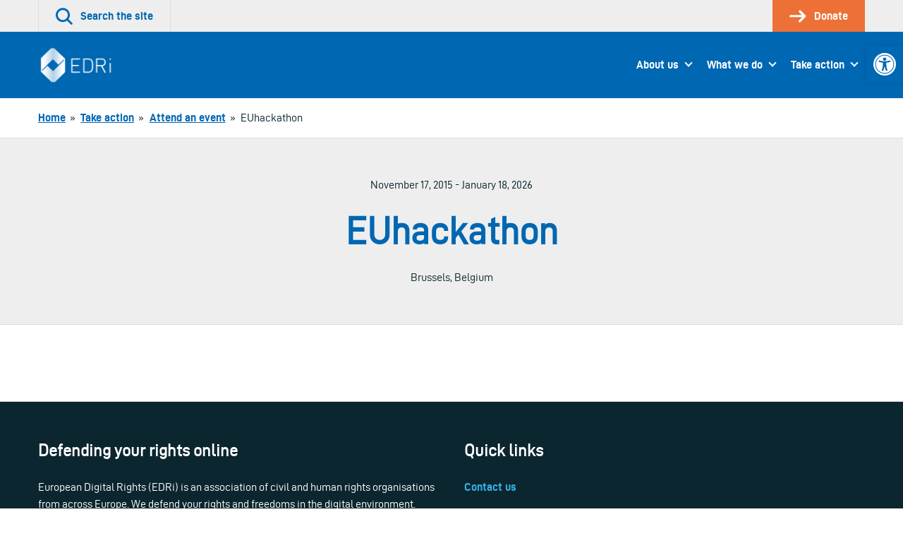

--- FILE ---
content_type: text/html; charset=UTF-8
request_url: https://edri.org/take-action/events/euhackathon-2015/
body_size: 15249
content:
<!doctype html>
<html lang="en-US">
<head>
	

	<meta charset="UTF-8">
	<meta name="viewport" content="width=device-width, initial-scale=1">

	<link rel="profile" href="http://gmpg.org/xfn/11">

		<link rel="icon" href="https://edri.org/wp-content/uploads/2023/01/favicon1-20y-32x32.png" sizes="32x32" />
	<link rel="icon" href="https://edri.org/wp-content/uploads/2023/01/favicon1-20y-192x192.png" sizes="192x192" />
	<link rel="apple-touch-icon-precomposed" href="https://edri.org/wp-content/uploads/2023/01/favicon1-20y-180x180.png" />
	<meta name="msapplication-TileImage" content="https://edri.org/wp-content/uploads/2023/01/favicon1-20y-270x270.png" />
	
	<meta name='robots' content='index, follow, max-image-preview:large, max-snippet:-1, max-video-preview:-1' />

	<!-- This site is optimized with the Yoast SEO plugin v25.6 - https://yoast.com/wordpress/plugins/seo/ -->
	<title>EUhackathon - European Digital Rights (EDRi)</title>
	<link rel="canonical" href="https://edri.org/take-action/events/euhackathon-2015/" />
	<meta property="og:locale" content="en_US" />
	<meta property="og:type" content="article" />
	<meta property="og:title" content="EUhackathon - European Digital Rights (EDRi)" />
	<meta property="og:url" content="https://edri.org/take-action/events/euhackathon-2015/" />
	<meta property="og:site_name" content="European Digital Rights (EDRi)" />
	<meta name="twitter:card" content="summary_large_image" />
	<script type="application/ld+json" class="yoast-schema-graph">{"@context":"https://schema.org","@graph":[{"@type":"WebPage","@id":"https://edri.org/take-action/events/euhackathon-2015/","url":"https://edri.org/take-action/events/euhackathon-2015/","name":"EUhackathon - European Digital Rights (EDRi)","isPartOf":{"@id":"https://edri.org/#website"},"datePublished":"2015-06-26T00:00:00+00:00","breadcrumb":{"@id":"https://edri.org/take-action/events/euhackathon-2015/#breadcrumb"},"inLanguage":"en-US","potentialAction":[{"@type":"ReadAction","target":["https://edri.org/take-action/events/euhackathon-2015/"]}]},{"@type":"BreadcrumbList","@id":"https://edri.org/take-action/events/euhackathon-2015/#breadcrumb","itemListElement":[{"@type":"ListItem","position":1,"name":"Home","item":"https://edri.org/"},{"@type":"ListItem","position":2,"name":"Events","item":"https://edri.org/take-action/events/"},{"@type":"ListItem","position":3,"name":"EUhackathon"}]},{"@type":"WebSite","@id":"https://edri.org/#website","url":"https://edri.org/","name":"European Digital Rights (EDRi)","description":"Protecting digital rights in Europe.","potentialAction":[{"@type":"SearchAction","target":{"@type":"EntryPoint","urlTemplate":"https://edri.org/?s={search_term_string}"},"query-input":{"@type":"PropertyValueSpecification","valueRequired":true,"valueName":"search_term_string"}}],"inLanguage":"en-US"}]}</script>
	<!-- / Yoast SEO plugin. -->


<link rel="alternate" type="application/rss+xml" title="European Digital Rights (EDRi) &raquo; Feed" href="https://edri.org/feed/" />
<link rel="alternate" type="application/rss+xml" title="European Digital Rights (EDRi) &raquo; Comments Feed" href="https://edri.org/comments/feed/" />
<link rel='stylesheet' id='wp-block-library-css' href='https://edri.org/wp-includes/css/dist/block-library/style.min.css?ver=6.6.4' type='text/css' media='all' />
<style id='classic-theme-styles-inline-css' type='text/css'>
/*! This file is auto-generated */
.wp-block-button__link{color:#fff;background-color:#32373c;border-radius:9999px;box-shadow:none;text-decoration:none;padding:calc(.667em + 2px) calc(1.333em + 2px);font-size:1.125em}.wp-block-file__button{background:#32373c;color:#fff;text-decoration:none}
</style>
<style id='global-styles-inline-css' type='text/css'>
:root{--wp--preset--aspect-ratio--square: 1;--wp--preset--aspect-ratio--4-3: 4/3;--wp--preset--aspect-ratio--3-4: 3/4;--wp--preset--aspect-ratio--3-2: 3/2;--wp--preset--aspect-ratio--2-3: 2/3;--wp--preset--aspect-ratio--16-9: 16/9;--wp--preset--aspect-ratio--9-16: 9/16;--wp--preset--color--black: #000000;--wp--preset--color--cyan-bluish-gray: #abb8c3;--wp--preset--color--white: #ffffff;--wp--preset--color--pale-pink: #f78da7;--wp--preset--color--vivid-red: #cf2e2e;--wp--preset--color--luminous-vivid-orange: #ff6900;--wp--preset--color--luminous-vivid-amber: #fcb900;--wp--preset--color--light-green-cyan: #7bdcb5;--wp--preset--color--vivid-green-cyan: #00d084;--wp--preset--color--pale-cyan-blue: #8ed1fc;--wp--preset--color--vivid-cyan-blue: #0693e3;--wp--preset--color--vivid-purple: #9b51e0;--wp--preset--gradient--vivid-cyan-blue-to-vivid-purple: linear-gradient(135deg,rgba(6,147,227,1) 0%,rgb(155,81,224) 100%);--wp--preset--gradient--light-green-cyan-to-vivid-green-cyan: linear-gradient(135deg,rgb(122,220,180) 0%,rgb(0,208,130) 100%);--wp--preset--gradient--luminous-vivid-amber-to-luminous-vivid-orange: linear-gradient(135deg,rgba(252,185,0,1) 0%,rgba(255,105,0,1) 100%);--wp--preset--gradient--luminous-vivid-orange-to-vivid-red: linear-gradient(135deg,rgba(255,105,0,1) 0%,rgb(207,46,46) 100%);--wp--preset--gradient--very-light-gray-to-cyan-bluish-gray: linear-gradient(135deg,rgb(238,238,238) 0%,rgb(169,184,195) 100%);--wp--preset--gradient--cool-to-warm-spectrum: linear-gradient(135deg,rgb(74,234,220) 0%,rgb(151,120,209) 20%,rgb(207,42,186) 40%,rgb(238,44,130) 60%,rgb(251,105,98) 80%,rgb(254,248,76) 100%);--wp--preset--gradient--blush-light-purple: linear-gradient(135deg,rgb(255,206,236) 0%,rgb(152,150,240) 100%);--wp--preset--gradient--blush-bordeaux: linear-gradient(135deg,rgb(254,205,165) 0%,rgb(254,45,45) 50%,rgb(107,0,62) 100%);--wp--preset--gradient--luminous-dusk: linear-gradient(135deg,rgb(255,203,112) 0%,rgb(199,81,192) 50%,rgb(65,88,208) 100%);--wp--preset--gradient--pale-ocean: linear-gradient(135deg,rgb(255,245,203) 0%,rgb(182,227,212) 50%,rgb(51,167,181) 100%);--wp--preset--gradient--electric-grass: linear-gradient(135deg,rgb(202,248,128) 0%,rgb(113,206,126) 100%);--wp--preset--gradient--midnight: linear-gradient(135deg,rgb(2,3,129) 0%,rgb(40,116,252) 100%);--wp--preset--font-size--small: 13px;--wp--preset--font-size--medium: 20px;--wp--preset--font-size--large: 36px;--wp--preset--font-size--x-large: 42px;--wp--preset--spacing--20: 0.44rem;--wp--preset--spacing--30: 0.67rem;--wp--preset--spacing--40: 1rem;--wp--preset--spacing--50: 1.5rem;--wp--preset--spacing--60: 2.25rem;--wp--preset--spacing--70: 3.38rem;--wp--preset--spacing--80: 5.06rem;--wp--preset--shadow--natural: 6px 6px 9px rgba(0, 0, 0, 0.2);--wp--preset--shadow--deep: 12px 12px 50px rgba(0, 0, 0, 0.4);--wp--preset--shadow--sharp: 6px 6px 0px rgba(0, 0, 0, 0.2);--wp--preset--shadow--outlined: 6px 6px 0px -3px rgba(255, 255, 255, 1), 6px 6px rgba(0, 0, 0, 1);--wp--preset--shadow--crisp: 6px 6px 0px rgba(0, 0, 0, 1);}:where(.is-layout-flex){gap: 0.5em;}:where(.is-layout-grid){gap: 0.5em;}body .is-layout-flex{display: flex;}.is-layout-flex{flex-wrap: wrap;align-items: center;}.is-layout-flex > :is(*, div){margin: 0;}body .is-layout-grid{display: grid;}.is-layout-grid > :is(*, div){margin: 0;}:where(.wp-block-columns.is-layout-flex){gap: 2em;}:where(.wp-block-columns.is-layout-grid){gap: 2em;}:where(.wp-block-post-template.is-layout-flex){gap: 1.25em;}:where(.wp-block-post-template.is-layout-grid){gap: 1.25em;}.has-black-color{color: var(--wp--preset--color--black) !important;}.has-cyan-bluish-gray-color{color: var(--wp--preset--color--cyan-bluish-gray) !important;}.has-white-color{color: var(--wp--preset--color--white) !important;}.has-pale-pink-color{color: var(--wp--preset--color--pale-pink) !important;}.has-vivid-red-color{color: var(--wp--preset--color--vivid-red) !important;}.has-luminous-vivid-orange-color{color: var(--wp--preset--color--luminous-vivid-orange) !important;}.has-luminous-vivid-amber-color{color: var(--wp--preset--color--luminous-vivid-amber) !important;}.has-light-green-cyan-color{color: var(--wp--preset--color--light-green-cyan) !important;}.has-vivid-green-cyan-color{color: var(--wp--preset--color--vivid-green-cyan) !important;}.has-pale-cyan-blue-color{color: var(--wp--preset--color--pale-cyan-blue) !important;}.has-vivid-cyan-blue-color{color: var(--wp--preset--color--vivid-cyan-blue) !important;}.has-vivid-purple-color{color: var(--wp--preset--color--vivid-purple) !important;}.has-black-background-color{background-color: var(--wp--preset--color--black) !important;}.has-cyan-bluish-gray-background-color{background-color: var(--wp--preset--color--cyan-bluish-gray) !important;}.has-white-background-color{background-color: var(--wp--preset--color--white) !important;}.has-pale-pink-background-color{background-color: var(--wp--preset--color--pale-pink) !important;}.has-vivid-red-background-color{background-color: var(--wp--preset--color--vivid-red) !important;}.has-luminous-vivid-orange-background-color{background-color: var(--wp--preset--color--luminous-vivid-orange) !important;}.has-luminous-vivid-amber-background-color{background-color: var(--wp--preset--color--luminous-vivid-amber) !important;}.has-light-green-cyan-background-color{background-color: var(--wp--preset--color--light-green-cyan) !important;}.has-vivid-green-cyan-background-color{background-color: var(--wp--preset--color--vivid-green-cyan) !important;}.has-pale-cyan-blue-background-color{background-color: var(--wp--preset--color--pale-cyan-blue) !important;}.has-vivid-cyan-blue-background-color{background-color: var(--wp--preset--color--vivid-cyan-blue) !important;}.has-vivid-purple-background-color{background-color: var(--wp--preset--color--vivid-purple) !important;}.has-black-border-color{border-color: var(--wp--preset--color--black) !important;}.has-cyan-bluish-gray-border-color{border-color: var(--wp--preset--color--cyan-bluish-gray) !important;}.has-white-border-color{border-color: var(--wp--preset--color--white) !important;}.has-pale-pink-border-color{border-color: var(--wp--preset--color--pale-pink) !important;}.has-vivid-red-border-color{border-color: var(--wp--preset--color--vivid-red) !important;}.has-luminous-vivid-orange-border-color{border-color: var(--wp--preset--color--luminous-vivid-orange) !important;}.has-luminous-vivid-amber-border-color{border-color: var(--wp--preset--color--luminous-vivid-amber) !important;}.has-light-green-cyan-border-color{border-color: var(--wp--preset--color--light-green-cyan) !important;}.has-vivid-green-cyan-border-color{border-color: var(--wp--preset--color--vivid-green-cyan) !important;}.has-pale-cyan-blue-border-color{border-color: var(--wp--preset--color--pale-cyan-blue) !important;}.has-vivid-cyan-blue-border-color{border-color: var(--wp--preset--color--vivid-cyan-blue) !important;}.has-vivid-purple-border-color{border-color: var(--wp--preset--color--vivid-purple) !important;}.has-vivid-cyan-blue-to-vivid-purple-gradient-background{background: var(--wp--preset--gradient--vivid-cyan-blue-to-vivid-purple) !important;}.has-light-green-cyan-to-vivid-green-cyan-gradient-background{background: var(--wp--preset--gradient--light-green-cyan-to-vivid-green-cyan) !important;}.has-luminous-vivid-amber-to-luminous-vivid-orange-gradient-background{background: var(--wp--preset--gradient--luminous-vivid-amber-to-luminous-vivid-orange) !important;}.has-luminous-vivid-orange-to-vivid-red-gradient-background{background: var(--wp--preset--gradient--luminous-vivid-orange-to-vivid-red) !important;}.has-very-light-gray-to-cyan-bluish-gray-gradient-background{background: var(--wp--preset--gradient--very-light-gray-to-cyan-bluish-gray) !important;}.has-cool-to-warm-spectrum-gradient-background{background: var(--wp--preset--gradient--cool-to-warm-spectrum) !important;}.has-blush-light-purple-gradient-background{background: var(--wp--preset--gradient--blush-light-purple) !important;}.has-blush-bordeaux-gradient-background{background: var(--wp--preset--gradient--blush-bordeaux) !important;}.has-luminous-dusk-gradient-background{background: var(--wp--preset--gradient--luminous-dusk) !important;}.has-pale-ocean-gradient-background{background: var(--wp--preset--gradient--pale-ocean) !important;}.has-electric-grass-gradient-background{background: var(--wp--preset--gradient--electric-grass) !important;}.has-midnight-gradient-background{background: var(--wp--preset--gradient--midnight) !important;}.has-small-font-size{font-size: var(--wp--preset--font-size--small) !important;}.has-medium-font-size{font-size: var(--wp--preset--font-size--medium) !important;}.has-large-font-size{font-size: var(--wp--preset--font-size--large) !important;}.has-x-large-font-size{font-size: var(--wp--preset--font-size--x-large) !important;}
:where(.wp-block-post-template.is-layout-flex){gap: 1.25em;}:where(.wp-block-post-template.is-layout-grid){gap: 1.25em;}
:where(.wp-block-columns.is-layout-flex){gap: 2em;}:where(.wp-block-columns.is-layout-grid){gap: 2em;}
:root :where(.wp-block-pullquote){font-size: 1.5em;line-height: 1.6;}
</style>
<link rel='stylesheet' id='contact-form-7-css' href='https://edri.org/wp-content/plugins/contact-form-7/includes/css/styles.css?ver=6.0.6' type='text/css' media='all' />
<link rel='stylesheet' id='eeb-css-frontend-css' href='https://edri.org/wp-content/plugins/email-encoder-bundle/core/includes/assets/css/style.css?ver=251107-101307' type='text/css' media='all' />
<link rel='stylesheet' id='pojo-a11y-css' href='https://edri.org/wp-content/plugins/pojo-accessibility/modules/legacy/assets/css/style.min.css?ver=1.0.0' type='text/css' media='all' />
<link rel='stylesheet' id='montere-style-css' href='https://edri.org/wp-content/themes/edri/dist/css/edri-style.07defe96debe804eafd2.css?ver=6.6.4' type='text/css' media='all' />
<link rel='stylesheet' id='montere-app-style-css' href='https://edri.org/wp-content/themes/edri/dist/css/edri-app.07defe96debe804eafd2.css?ver=6.6.4' type='text/css' media='all' />
<script type="text/javascript" src="https://edri.org/wp-includes/js/jquery/jquery.min.js?ver=3.7.1" id="jquery-core-js"></script>
<script type="text/javascript" src="https://edri.org/wp-includes/js/jquery/jquery-migrate.min.js?ver=3.4.1" id="jquery-migrate-js"></script>
<script type="text/javascript" src="https://edri.org/wp-content/plugins/email-encoder-bundle/core/includes/assets/js/custom.js?ver=251107-101310" id="eeb-js-frontend-js"></script>
<script type="text/javascript" src="https://edri.org/wp-content/themes/edri/dist/js/edri-app.07defe96debe804eafd2.js?ver=1" id="montere-script-js"></script>
<link rel="https://api.w.org/" href="https://edri.org/wp-json/" /><link rel="alternate" title="JSON" type="application/json" href="https://edri.org/wp-json/wp/v2/event/26863" /><link rel="EditURI" type="application/rsd+xml" title="RSD" href="https://edri.org/xmlrpc.php?rsd" />
<link rel='shortlink' href='https://edri.org/?p=26863' />
<link rel="alternate" title="oEmbed (JSON)" type="application/json+oembed" href="https://edri.org/wp-json/oembed/1.0/embed?url=https%3A%2F%2Fedri.org%2Ftake-action%2Fevents%2Feuhackathon-2015%2F" />
<link rel="alternate" title="oEmbed (XML)" type="text/xml+oembed" href="https://edri.org/wp-json/oembed/1.0/embed?url=https%3A%2F%2Fedri.org%2Ftake-action%2Fevents%2Feuhackathon-2015%2F&#038;format=xml" />
<style type="text/css">
#pojo-a11y-toolbar .pojo-a11y-toolbar-toggle a{ background-color: #0067b2;	color: #ffffff;}
#pojo-a11y-toolbar .pojo-a11y-toolbar-overlay, #pojo-a11y-toolbar .pojo-a11y-toolbar-overlay ul.pojo-a11y-toolbar-items.pojo-a11y-links{ border-color: #0067b2;}
body.pojo-a11y-focusable a:focus{ outline-style: ridge !important;	outline-width: 2px !important;	outline-color: #ed7037 !important;}
#pojo-a11y-toolbar{ top: 65px !important;}
#pojo-a11y-toolbar .pojo-a11y-toolbar-overlay{ background-color: #ffffff;}
#pojo-a11y-toolbar .pojo-a11y-toolbar-overlay ul.pojo-a11y-toolbar-items li.pojo-a11y-toolbar-item a, #pojo-a11y-toolbar .pojo-a11y-toolbar-overlay p.pojo-a11y-toolbar-title{ color: #0067b2;}
#pojo-a11y-toolbar .pojo-a11y-toolbar-overlay ul.pojo-a11y-toolbar-items li.pojo-a11y-toolbar-item a.active{ background-color: #4054b2;	color: #ffffff;}
@media (max-width: 767px) { #pojo-a11y-toolbar { top: 100px !important; } }</style>		<style type="text/css" id="wp-custom-css">
			span.guest-author-label {display:none;}
.page-id-295 .statistics .grid {justify-content:center;}
.page-id-295 .statistics .grid > .grid__item {width: 330px !important;}

.page-id-38922 div#page.site main#content.site-content section.section.section--separated.grouped section.section.section--separated.section--oversized-spacing.text--center.promotional-block.promotional-block--dull-background div.container div.promotional-block__content h1.large.promotional-block__title{display:none;}
.page-id-38922 .grouped .section--grouped > .container {max-width: 100% !important;}
.page-id-38922 .wysiwyg .container {padding-left: 2.25rem;
padding-right: 2.25rem;
padding-bottom: 2.25rem;
padding-top: 2.25rem;
 }
.block--card.maskintro > p:first-child {padding:0px;}
.block--card.maskintro p, .block--card.maskintro ul,
.block--card.maskintro h3 {padding-right: 2.25rem; padding-left: 2.25rem;}
.maskintro_contents {padding-bottom:2.25em; padding-top:2.25em;}

.maskform,.maskform .gform_footer.top_label {text-align:center;}
.page-id-38922 #content .gform_wrapper .gfield {margin-top:0xp !important;}
.page-id-38922 .flex-container {
  display: flex;
  flex-flow: row wrap;
  justify-content: space-around;
  
  padding: 0;
  margin: 0;
  list-style: none;
}

.page-id-38922 .flex-item {
  padding: 5px;
  width: 200px;
  height: 250px;
  margin-top: 10px;
  text-align: center;
}

.page-id-38922 .wysiwyg ul.flex-container li {list-style:none; margin-left:0px; }
.page-id-38922 .flex-item img {margin: auto;}
#gfield_description_4_25, #content .gform_wrapper .gfield_description {font-size:1em !important;}
.gform_wrapper ul.gfield_radio li {line-height:40px;}
ul.gfield_radio >li > input {transform: scale(2); margin-left:10px !important;}
.gform_wrapper ul.gfield_radio li label {font-size:1em;}
.gform_body input.button:hover{background-color: rgb(0, 103, 178); color:#fff;}
li#field_4_17 span.gfield_required {display:none;}
.gform_wrapper li.gf_list_2col_vertical .ginput_container_radio ul.gfield_radio li label {max-width:100% !important;}
input#choice_4_17_1 {margin-top:-25px !important;}
/* HIDE RADIO */
.page-id-38922 #input_4_17 [type=radio] { 
  position: absolute;
  opacity: 0;
  width: 0;
  height: 0;
}
/* CHECKED STYLES */
.page-id-38922 #input_4_17  [type=radio]:checked + label {
 border:5px solid rgb(0, 103, 178);
}
.page-id-38922 #input_4_17  [type=radio] + label {
 border:5px solid white;
}
.page-id-38922 #input_4_17  [type=radio] + label:hover {
 background-color: #EEEEEE;
}
ul#input_4_17 {text-align:center;}
.gform_wrapper .field_sublabel_above .ginput_complex.ginput_container label {font-size:1em !important;}
#gform_confirmation_wrapper_4 {margin-top:50px;}
.page-id-38922 .gform_wrapper li.gf_list_2col_vertical .ginput_container_radio ul.gfield_radio li label {white-space:normal !important;}
#input_4_17 label {font-size:20px;}
#input_4_17 [type=radio] + label:hover{
opacity: 0.7;}
.page-id-38922 li#field_4_30 a.btn {background:#ed7037; border-color:#ed7037;}
.page-id-38922 li#field_4_30 a.btn:hover {background:rgb(0, 103, 178); border-color:rgb(0, 103, 178);}
.page-id-38922 .gform_page_footer input[type=button] {background:rgb(0, 103, 178); color:#fff;}
.page-id-38922 .gform_page_footer input[type=button]:hover {background:rgb(239, 239, 239);color:#000;}
.tag .text--center.introduction .container {background-image: url('https://edri.org/wp-content/uploads/2020/09/edri-header-banner.jpg'); color:#ffffff; }
.tag .text--center.introduction .container .large {color:#ffffff;}
/* custom fundraisers */
.page-id-41278 .grouped .section--grouped > .container, .page-id-42721 .grouped .section--grouped > .container {max-width: 100% !important;}
.page-id-41278 .wysiwyg .container, .page-id-42721 .wysiwyg .container {padding-left: 2.25rem; padding-right: 2.25rem; padding-bottom: 2.25rem;padding-top: 2.25rem;}
.page-id-41278 .flex-container, .page-id-42721 .flex-container {
    display: flex;
    flex-flow: row wrap;
    justify-content: space-around;
    padding: 0;
    margin: 0;
    list-style: none !important;
 }
.page-id-41278 .wysiwyg ul.flex-container li, .page-id-42721 .wysiwyg ul.flex-container li {list-style:none; margin-left:0px; }
.page-id-41278 .flex-item img, .page-id-42721 .flex-item img  {margin: auto;}
.page-id-41278 .flex-item, .page-id-42721 .flex-item {
  padding: 5px;
  width: 200px;
  height: 250px;
  margin-top: 10px;
  text-align: center;
}
/*winter colors*/
.page-id-41278 .wintercolor, .page-id-41278 .dds-widget-container #lema-container.lema-container .lema-step-header .lema-step-header-text {color: #184E50; }
.page-id-41278 .dds-widget-container #lema-container.lema-container .lema-step-content, .page-id-41278 .dds-widget-container #lema-container.lema-container .lema-step-header .lema-step-number span {background-color: #184E50; }
.page-id-41278 .dds-widget-container #lema-container.lema-container .lema-amount-box.lema-active {border-color: #ADC852; color: #9FAA7A;}
.page-id-41278 #RNnextStepsButton .btn {color: #184E50; border-top-color: #184E50; border-right-color: #184E50; border-bottom-color: #184E50; border-left-color: #184E50; }
.page-id-41278 #RNnextStepsButton .btn:not([disabled]):not(.btn--inactive):hover, .page-id-41278 .dds-widget-container #lema-container.lema-container .lema-button:hover, .page-id-41278 button:not([disabled]):not(.btn--inactive):hover {background:#9FAA7A; border-color:#9FAA7A; color: #fff; }
.page-id-41278 .dds-widget-container #lema-container.lema-container .lema-button, .page-id-41278 .accordion__header {background: #184E50; border-top-color: #184E50; border-right-color: #184E50; border-bottom-color: #184E50; border-left-color: #184E50; }
#lema-container.lema-container .lema-success-content h3, #lema-container.lema-container .lema-success-content p {color:#fff !important;}
.page-id-41278 .accordion__header h3.accordion__title {color:#fff;}
/*accessibility and lema form*/
.lema-subscription-info-container, .lema-subscription-info-container a, .lema-page-cancel-subscription, .lema-page-cancel-subscription a, .lema-step-update-subscription-form, .lema-step-update-subscription-form a {color:#ffffff !important;}
section.highlighted-pages.section.section--separated.highlighted-pages--content-grid.background--1 .btn--secondary, section.highlighted-pages.section.section--separated.highlighted-pages--news-grid.background--1 .btn--secondary {background-color: #F1753B !important; color:#000 !important }
section.highlighted-pages.section.section--separated.highlighted-pages--content-grid.background--1 .btn--secondary:hover, section.highlighted-pages.section.section--separated.highlighted-pages--news-grid.background--1 .btn--secondary:hover {background-color: rgb(0, 103, 178) !important; color:#FFF !important} 
#lema-container.lema-container .lema-step-number {left:11px !important;}
#lema-container.lema-container .lema-step-header .lema-step-header-text {margin-left:5px;}

/*empty statistics block*/
.page-id-44581 main#content.site-content section.section.section--separated.grouped section.section.section--separated.background--1.statistics div.container div.grid.grid--limit-1 div.grid__item {display:none;}

/*footer text*/
.legal-footer p.small {font-size:14px;}
/* subscription page */
.page-id-46035 .grouped .section--grouped > .container {
  max-width: 80% !important;
}
.grid.subsc {margin-left:0px;}
.grid.subsc .grid__item {text-align:center;padding:0px;position:relative;}
.subsc_block {font-size:24px; line-height:24px;margin-top:24px;}
.subsc img {margin-top:-10px}

.page-id-46035 .grid--limit-3 > .grid__item { width: 33.3333%; }

@media only screen and (max-width: 55em){
	.subsc_block {font-size:14px; line-height:14px;}
	.wpcf7-list-item {width:100% !important;}
}

/*storytelling pages*/
@media only screen and (min-width: 85em) {
	.page-id-46654 .grid__item {width:25%;}
}
.page-id-46654 .highlighted-pages .content-listing__prompt {display:none;}

.pdf_download_icon {width:30px !important;}

.page-id-46654 .quote {border:none; color: rgb(0, 103, 178); font-style:italic;}

.page-id-46654 .introduction, .page-id-46892 .introduction, .page-id-46893 .introduction, .page-id-46891 .introduction, .page-id-46678 .introduction {background:#fff;}

.page-id-46654 .introduction p.standard, .page-id-46892 .introduction p.standard, .page-id-46893 .introduction p.standard, .page-id-46891 .introduction  p.standard, .page-id-46678 .introduction  p.standard {color:#0067b2;}

.mejs-button button {max-width:inherit;}

/* Player background */
.mejs-container.mejs-container,
.mejs-container .mejs-controls,
.mejs-container .mejs-embed,
.mejs-container .mejs-embed body {
  background-color: #efefef;
}
/*lettering*/
.mejs-currenttime,
.mejs-duration {
	color: black !important;
}
/* use a sprite file with darker transport icons */
.mejs-controls .mejs-button button {
	background-image: url('https://edri.org/wp-content/uploads/2022/12/mejs-controls-dark.svg') !important;
}

/* Player controls */
.mejs-controls,
.mejs-mediaelement,
.mejs-container {
	background: url('') !important;
	background-color: #efefef !important;
}

/*correct hover behavior*/
.mejs-controls .mejs-unmute button:hover, .mejs-controls .mejs-mute button:hover, .mejs-controls .mejs-playpause-button button:hover {background-color:#efefef;}

.mejs-controls .mejs-mute button:hover
{background-position:-60px 0;}
.mejs-controls .mejs-unmute button:hover{background-position: -40px 0;}

.mejs-controls .mejs-pause button:hover {background-position: -20px 0;}

.mejs-time-float-corner {border-color: #000 transparent transparent;}

body.home div#page.site main#content.site-content section.section.section--separated.grouped section.section.section--grouped div.container {max-width:100% !important;}

.page-id-50514 .grouped .section--grouped > .container, .page-id-42721 .grouped .section--grouped > .container/*, .work-template-default .grouped .section--grouped > .container*/ {
  max-width: 100% !important;
}
.page-id-50514 section.section:nth-child(1) > div:nth-child(1) > div:nth-child(1) {box-shadow: 0 0 13px 0 rgba(0,0,0,.24);}








		</style>
		</head>

<body class="event-template-default single single-event postid-26863">



<div id="page" class="site">
	<a class="skip-link screen-reader-text" href="#content">
		Skip to content	</a>

	
<header class="section section--no-spacing utility-header utility-header--standard" role="banner">
	<div class="container">
		
<ul class="utility-header__menu">
	<li class="utility-header__menu-item utility-header__menu-item--search">
		<a
			href="#"
			class="utility-header__menu-link utility-header__menu-link--search"
			aria-labelledby="utility-header-label"
			role="button"
		>
			<svg aria-hidden="true" class="icon utility-header__menu-icon" width="36" height="36" viewBox="0 0 36 36" xmlns="http://www.w3.org/2000/svg"><g fill="currentColor"><path d="M15.055 30.391a15.034 15.034 0 1110.627-4.403 14.936 14.936 0 01-10.627 4.403zm0-25.743a10.706 10.706 0 107.56 3.135 10.638 10.638 0 00-7.56-3.135z"></path><path d="M33.44 35.906a2.16 2.16 0 01-1.526-.633l-9.284-9.285a2.16 2.16 0 013.052-3.056l9.288 9.288a2.16 2.16 0 01-1.53 3.686z"></path></g></svg>
			<span id="utility-header-label" class="utility-header__menu-label">
				Search the site			</span>
		</a>
	</li>

	
		<li class="utility-header__menu-item">
		<a
			href="https://edri.org/take-action/donate/"
			class="utility-header__menu-link utility-header__menu-link--main-action"
		>
			<svg aria-hidden="true" class="icon utility-header__menu-icon" width="33" height="24" viewBox="0 0 33 24" xmlns="http://www.w3.org/2000/svg"><g fill="currentColor" stroke-width="0"><path d="M19.995 23.966a2.25 2.25 0 01-1.59-3.84l8.25-8.25-7.766-7.766A2.25 2.25 0 1122.073.93l9.375 9.356a2.25 2.25 0 010 3.18L21.6 23.317a2.25 2.25 0 01-1.605.65z"></path><path d="M28.463 13.875H2.153a2.128 2.128 0 110-4.256h26.31a2.128 2.128 0 110 4.256z"></path></g></svg>
			<span class="utility-header__menu-label">
				Donate			</span>
		</a>
	</li>
	</ul>
	</div>
</header>


<div
	id="search-site-overlay"
	class="search-overlay"
	role="dialog"
	aria-hidden="true"
	aria-labelledby="search-site-overlay-label"
	aria-describedby="search-site-overlay-text">
	<button class="search-overlay__close-btn btn btn--secondary" type="button">
		<span>Close</span> <svg aria-hidden="true" class="icon close-button-icon" width="36" height="36" viewBox="0 0 36 36" xmlns="http://www.w3.org/2000/svg"><g fill="currentColor"><path d="M3.111 35.724a2.667 2.667 0 01-1.884-4.55l30-30a2.667 2.667 0 113.769 3.768l-30 30c-.5.5-1.178.782-1.885.782z"></path><path d="M33.102 35.724a2.667 2.667 0 01-1.884-.782l-30-30a2.667 2.667 0 113.769-3.769l30 30a2.667 2.667 0 01-1.885 4.551z"></path></g></svg>	</button>

	<div class="search-overlay__form">
		<div class="container">
			<h2 id="search-site-overlay-label">
				Search			</h2>

						<p id="search-site-overlay-text">
				How would you best describe that thing you&#039;re looking for?			</p>
			
			
<form id="searchform" class="search-form-global" action="/" method="get">
	<label class="screen-reader-text" for="search">
		Your search term	</label>

	<input type="text" name="s" id="search" value="" />

	<input type="submit" class="btn btn--bright" alt="Search" value="Search" />
</form>
		</div>
	</div>
</div>

<header class="section section--separated section--no-spacing standard-header standard-header--standard" role="banner">
	<div class="container">
		
<a href="https://edri.org" class="standard-header__logo-link">
	<img src="https://edri.org/wp-content/uploads/2023/04/EDRi-newlogo-white-114.png" alt="European Digital Rights (EDRi)" class="standard-header__logo" /></a>

<button class="btn btn--primary standard-header__menu-button" aria-expanded="false" aria-controls="mobile-menu">
	<svg aria-hidden="true" class="icon standard-header__menu-icon" width="46" height="36" viewBox="0 0 46 36" xmlns="http://www.w3.org/2000/svg"><path d="M42.923 5.755H2.77a2.77 2.77 0 010-5.538h40.154a2.77 2.77 0 010 5.538zM35.146 20.77H2.77a2.77 2.77 0 010-5.54h32.386a2.77 2.77 0 010 5.54h-.009zM23.33 35.783H2.77a2.77 2.77 0 110-5.538h20.57a2.77 2.77 0 110 5.538h-.01z" fill="currentColor"></path></svg> <span class="standard-header__menu-text">Menu</span>
</button>

<nav class="standard-header__nav standard-header--dropdown" role="navigation">
			<ul id="montere-desktop-menu" class="standard-header__menu"><li id="menu-item-44" class="menu-item menu-item-type-post_type menu-item-object-page menu-item-has-children menu-item-44 standard-header__menu-item"><a href="https://edri.org/about-us/" class="standard-header__menu-link">About us</a>
<ul class="sub-menu">
	<li id="menu-item-27173" class="menu-item menu-item-type-post_type menu-item-object-page menu-item-27173 standard-header__menu-item"><a href="https://edri.org/about-us/who-we-are/" class="standard-header__menu-link">Vision and Mission</a></li>
	<li id="menu-item-27174" class="menu-item menu-item-type-post_type menu-item-object-page menu-item-27174 standard-header__menu-item"><a href="https://edri.org/about-us/our-team/" class="standard-header__menu-link">Team</a></li>
	<li id="menu-item-27175" class="menu-item menu-item-type-post_type menu-item-object-page menu-item-27175 standard-header__menu-item"><a href="https://edri.org/about-us/our-network/" class="standard-header__menu-link">Network</a></li>
	<li id="menu-item-27172" class="menu-item menu-item-type-post_type menu-item-object-page menu-item-27172 standard-header__menu-item"><a href="https://edri.org/about-us/board/" class="standard-header__menu-link">Board</a></li>
	<li id="menu-item-27186" class="menu-item menu-item-type-post_type menu-item-object-page menu-item-27186 standard-header__menu-item"><a href="https://edri.org/about-us/victories/" class="standard-header__menu-link">Victories</a></li>
	<li id="menu-item-34153" class="menu-item menu-item-type-post_type menu-item-object-page menu-item-34153 standard-header__menu-item"><a href="https://edri.org/about-us/funding/" class="standard-header__menu-link">Funding</a></li>
	<li id="menu-item-27184" class="menu-item menu-item-type-post_type menu-item-object-page menu-item-27184 standard-header__menu-item"><a href="https://edri.org/about-us/annual-reports/" class="standard-header__menu-link">Annual reports</a></li>
</ul>
</li>
<li id="menu-item-27181" class="menu-item menu-item-type-post_type menu-item-object-page menu-item-has-children menu-item-27181 standard-header__menu-item"><a href="https://edri.org/what-we-do/" class="standard-header__menu-link">What we do</a>
<ul class="sub-menu">
	<li id="menu-item-34154" class="menu-item menu-item-type-post_type menu-item-object-page current_page_parent menu-item-34154 standard-header__menu-item"><a href="https://edri.org/our-work/" class="standard-header__menu-link">Our work</a></li>
	<li id="menu-item-27454" class="menu-item menu-item-type-post_type menu-item-object-page menu-item-27454 standard-header__menu-item"><a href="https://edri.org/what-we-do/policy/" class="standard-header__menu-link">Our topics</a></li>
	<li id="menu-item-27166" class="menu-item menu-item-type-post_type menu-item-object-page menu-item-27166 standard-header__menu-item"><a href="https://edri.org/what-we-do/press-and-media/" class="standard-header__menu-link">Media relations</a></li>
	<li id="menu-item-38834" class="menu-item menu-item-type-post_type menu-item-object-page menu-item-38834 standard-header__menu-item"><a href="https://edri.org/what-we-do/publications/" class="standard-header__menu-link">Publications</a></li>
	<li id="menu-item-43890" class="menu-item menu-item-type-post_type menu-item-object-page menu-item-43890 standard-header__menu-item"><a href="https://edri.org/what-we-do/decolonising-digital-rights/" class="standard-header__menu-link">Decolonising digital rights</a></li>
	<li id="menu-item-59998" class="menu-item menu-item-type-custom menu-item-object-custom menu-item-59998 standard-header__menu-item"><a href="https://edri.org/our-work/?category=document-pools" class="standard-header__menu-link">Document Pools</a></li>
</ul>
</li>
<li id="menu-item-27185" class="menu-item menu-item-type-post_type menu-item-object-page menu-item-has-children menu-item-27185 standard-header__menu-item"><a href="https://edri.org/take-action/" class="standard-header__menu-link">Take action</a>
<ul class="sub-menu">
	<li id="menu-item-42750" class="menu-item menu-item-type-post_type menu-item-object-page menu-item-42750 standard-header__menu-item"><a href="https://edri.org/take-action/donate/" class="standard-header__menu-link">Donate</a></li>
	<li id="menu-item-51210" class="menu-item menu-item-type-post_type menu-item-object-page menu-item-51210 standard-header__menu-item"><a href="https://edri.org/edri-visions-for-digital-futures/" class="standard-header__menu-link">EDRi Manifesto for digital futures</a></li>
	<li id="menu-item-27177" class="menu-item menu-item-type-post_type menu-item-object-page menu-item-27177 standard-header__menu-item"><a href="https://edri.org/take-action/edri-gram/" class="standard-header__menu-link">EDRi-gram newsletter</a></li>
	<li id="menu-item-41733" class="menu-item menu-item-type-post_type menu-item-object-page menu-item-41733 standard-header__menu-item"><a href="https://edri.org/take-action/our-campaigns/" class="standard-header__menu-link">Campaigns</a></li>
	<li id="menu-item-27168" class="menu-item menu-item-type-post_type menu-item-object-page menu-item-27168 standard-header__menu-item"><a href="https://edri.org/take-action/events/" class="standard-header__menu-link">Events</a></li>
	<li id="menu-item-27171" class="menu-item menu-item-type-post_type menu-item-object-page menu-item-27171 standard-header__menu-item"><a href="https://edri.org/take-action/careers/" class="standard-header__menu-link">Jobs</a></li>
</ul>
</li>
</ul>	</nav>
	</div>
</header>

<div id="mobile-menu" class="mobile-menu-overlay" role="dialog" aria-hidden="true" aria-label="Navigation menu">
	<div class="mobile-menu-overlay__container" role="document">
		<button class="mobile-menu-overlay__close-button btn btn--secondary" aria-label="Close navigation menu" type="button">
			<span>Close</span> <svg aria-hidden="true" class="icon close-button-icon" width="36" height="36" viewBox="0 0 36 36" xmlns="http://www.w3.org/2000/svg"><g fill="currentColor"><path d="M3.111 35.724a2.667 2.667 0 01-1.884-4.55l30-30a2.667 2.667 0 113.769 3.768l-30 30c-.5.5-1.178.782-1.885.782z"></path><path d="M33.102 35.724a2.667 2.667 0 01-1.884-.782l-30-30a2.667 2.667 0 113.769-3.769l30 30a2.667 2.667 0 01-1.885 4.551z"></path></g></svg>		</button>

		<ul id="montere-mobile-menu" class="standard-header__mobile-menu container">
							<li class="menu-item menu-item-type-post_type menu-item-object-page menu-item-has-children menu-item-44 standard-header__menu-item standard"><a href="https://edri.org/about-us/" class="standard-header__menu-link">About us</a>
<ul class="sub-menu">
	<li class="menu-item menu-item-type-post_type menu-item-object-page menu-item-27173 standard-header__menu-item standard"><a href="https://edri.org/about-us/who-we-are/" class="standard-header__menu-link">Vision and Mission</a></li>
	<li class="menu-item menu-item-type-post_type menu-item-object-page menu-item-27174 standard-header__menu-item standard"><a href="https://edri.org/about-us/our-team/" class="standard-header__menu-link">Team</a></li>
	<li class="menu-item menu-item-type-post_type menu-item-object-page menu-item-27175 standard-header__menu-item standard"><a href="https://edri.org/about-us/our-network/" class="standard-header__menu-link">Network</a></li>
	<li class="menu-item menu-item-type-post_type menu-item-object-page menu-item-27172 standard-header__menu-item standard"><a href="https://edri.org/about-us/board/" class="standard-header__menu-link">Board</a></li>
	<li class="menu-item menu-item-type-post_type menu-item-object-page menu-item-27186 standard-header__menu-item standard"><a href="https://edri.org/about-us/victories/" class="standard-header__menu-link">Victories</a></li>
	<li class="menu-item menu-item-type-post_type menu-item-object-page menu-item-34153 standard-header__menu-item standard"><a href="https://edri.org/about-us/funding/" class="standard-header__menu-link">Funding</a></li>
	<li class="menu-item menu-item-type-post_type menu-item-object-page menu-item-27184 standard-header__menu-item standard"><a href="https://edri.org/about-us/annual-reports/" class="standard-header__menu-link">Annual reports</a></li>
</ul>
</li>
<li class="menu-item menu-item-type-post_type menu-item-object-page menu-item-has-children menu-item-27181 standard-header__menu-item standard"><a href="https://edri.org/what-we-do/" class="standard-header__menu-link">What we do</a>
<ul class="sub-menu">
	<li class="menu-item menu-item-type-post_type menu-item-object-page current_page_parent menu-item-34154 standard-header__menu-item standard"><a href="https://edri.org/our-work/" class="standard-header__menu-link">Our work</a></li>
	<li class="menu-item menu-item-type-post_type menu-item-object-page menu-item-27454 standard-header__menu-item standard"><a href="https://edri.org/what-we-do/policy/" class="standard-header__menu-link">Our topics</a></li>
	<li class="menu-item menu-item-type-post_type menu-item-object-page menu-item-27166 standard-header__menu-item standard"><a href="https://edri.org/what-we-do/press-and-media/" class="standard-header__menu-link">Media relations</a></li>
	<li class="menu-item menu-item-type-post_type menu-item-object-page menu-item-38834 standard-header__menu-item standard"><a href="https://edri.org/what-we-do/publications/" class="standard-header__menu-link">Publications</a></li>
	<li class="menu-item menu-item-type-post_type menu-item-object-page menu-item-43890 standard-header__menu-item standard"><a href="https://edri.org/what-we-do/decolonising-digital-rights/" class="standard-header__menu-link">Decolonising digital rights</a></li>
	<li class="menu-item menu-item-type-custom menu-item-object-custom menu-item-59998 standard-header__menu-item standard"><a href="https://edri.org/our-work/?category=document-pools" class="standard-header__menu-link">Document Pools</a></li>
</ul>
</li>
<li class="menu-item menu-item-type-post_type menu-item-object-page menu-item-has-children menu-item-27185 standard-header__menu-item standard"><a href="https://edri.org/take-action/" class="standard-header__menu-link">Take action</a>
<ul class="sub-menu">
	<li class="menu-item menu-item-type-post_type menu-item-object-page menu-item-42750 standard-header__menu-item standard"><a href="https://edri.org/take-action/donate/" class="standard-header__menu-link">Donate</a></li>
	<li class="menu-item menu-item-type-post_type menu-item-object-page menu-item-51210 standard-header__menu-item standard"><a href="https://edri.org/edri-visions-for-digital-futures/" class="standard-header__menu-link">EDRi Manifesto for digital futures</a></li>
	<li class="menu-item menu-item-type-post_type menu-item-object-page menu-item-27177 standard-header__menu-item standard"><a href="https://edri.org/take-action/edri-gram/" class="standard-header__menu-link">EDRi-gram newsletter</a></li>
	<li class="menu-item menu-item-type-post_type menu-item-object-page menu-item-41733 standard-header__menu-item standard"><a href="https://edri.org/take-action/our-campaigns/" class="standard-header__menu-link">Campaigns</a></li>
	<li class="menu-item menu-item-type-post_type menu-item-object-page menu-item-27168 standard-header__menu-item standard"><a href="https://edri.org/take-action/events/" class="standard-header__menu-link">Events</a></li>
	<li class="menu-item menu-item-type-post_type menu-item-object-page menu-item-27171 standard-header__menu-item standard"><a href="https://edri.org/take-action/careers/" class="standard-header__menu-link">Jobs</a></li>
</ul>
</li>
			
					</ul>
	</div>
</div>

	<main id="content" class="site-content" role="main">

		<nav class="section section--separated section--base-spacing breadcrumbs" aria-label="Breadcrumb">
		<div class="container">
			<ol class="breadcrumbs__list" itemtype="http://schema.org/BreadcrumbList">
				<li class="breadcrumbs__list-item" itemprop="itemListElement" itemscope itemtype="http://schema.org/ListItem"> <a href="https://edri.org/" class="breadcrumbs__link" itemprop="item"><span itemprop="name">Home</span></a> <span class="breadcrumbs__forward-arrow">&raquo;</span> </li><li class="breadcrumbs__list-item" itemprop="itemListElement" itemscope itemtype="http://schema.org/ListItem"> <a href="https://edri.org/take-action/" class="breadcrumbs__link" itemprop="item"><span itemprop="name">Take action</span></a> <span class="breadcrumbs__forward-arrow">&raquo;</span> </li><li class="breadcrumbs__list-item breadcrumbs__direct-parent" itemprop="itemListElement" itemscope itemtype="http://schema.org/ListItem"> <span class="breadcrumbs__back-arrow">&laquo;</span> <a href="https://edri.org/take-action/events/" class="breadcrumbs__link" itemprop="item"><span itemprop="name">Attend an event</span></a> <span class="breadcrumbs__forward-arrow">&raquo;</span> </li><li class="breadcrumbs__list-item" itemprop="itemListElement" itemscope itemtype="http://schema.org/ListItem"> <p aria-current="page" itemprop="name">EUhackathon</p> </li>			</ol>
		</div>
	</nav>

<section class="section section--separated text--center introduction">
	<div class="container">
					<p class="meta-information">
				November 17, 2015 - January 18, 2026			</p>
		
		<h1 class="large">
			EUhackathon		</h1>

		
					<p class="meta-information">
				Brussels, Belgium			</p>
		
			</div>
</section>


<section class="section section--separated grouped">

	
			<section class="section section--grouped">
				<div class="container">

					
<div class="block wysiwyg text--long-form">
	</div>

				</div>
			</section>

			
</section>

</main><!-- #content -->

	
	
<footer class="section section--separated standard-footer">
	<div class="container">
		<div class="grid grid--limit-4">
							<div class="grid__item">
					<h2 class="standard">
						Defending your rights online					</h2>

					<p>European Digital Rights (EDRi) is an association of civil and human rights organisations from across Europe. We defend your rights and freedoms in the digital environment.</p>
				</div>
				
				
				
								<div class="grid__item">
					<h2 class="standard">
						Quick links					</h2>

					<ul class="standard-footer__menu">
												<li class="standard-footer__menu-item">
							<a
								href="https://edri.org/contact/"
															>
								Contact us							</a>
						</li>
												<li class="standard-footer__menu-item">
							<a
								href="https://edri.org/about-us/"
															>
								About us							</a>
						</li>
												<li class="standard-footer__menu-item">
							<a
								href="https://edri.org/our-work/edri-sets-up-a-complaints-mechanism/"
															>
								Complaints Mechanism							</a>
						</li>
												<li class="standard-footer__menu-item">
							<a
								href="https://edri.org/what-we-do/press-and-media/"
															>
								Media relations							</a>
						</li>
											</ul>
				</div>
				
				
								<div class="grid__item">
					<h2 class="standard">
						Take action					</h2>

					<ul class="standard-footer__menu">
												<li class="standard-footer__menu-item">
							<a
								href="https://edri.org/take-action/donate/"
															>
								Together, we can build a people-centered, democratic society!							</a>
						</li>
												<li class="standard-footer__menu-item">
							<a
								href="https://edri.org/take-action/edri-gram/"
															>
								Stay up to date via the EDRi-gram							</a>
						</li>
												<li class="standard-footer__menu-item">
							<a
								href="https://edri.org/take-action/events/"
															>
								Attend an event							</a>
						</li>
											</ul>
				</div>
				
				
				
								<div class="grid__item">
					<h2 class="standard">
						Follow us					</h2>

					<ul class="standard-footer__social-media-menu">
												<li class="standard-footer__social-media-menu-item">
							<a href="https://eupolicy.social/@edri" class="standard-footer__social-media-menu-link" target="_blank" rel="me" >
								<svg aria-hidden="true" class="icon standard-footer__icon" viewBox="0 0 79 79" fill="currentcolor" xmlns="http://www.w3.org/2000/svg"><path d="M73.7014 17.4323C72.5616 9.05152 65.1774 2.4469 56.424 1.1671C54.9472 0.950843 49.3518 0.163818 36.3901 0.163818H36.2933C23.3281 0.163818 20.5465 0.950843 19.0697 1.1671C10.56 2.41145 2.78877 8.34604 0.903306 16.826C-0.00357854 21.0022 -0.100361 25.6322 0.068112 29.8793C0.308275 35.9699 0.354874 42.0498 0.91406 48.1156C1.30064 52.1448 1.97502 56.1419 2.93215 60.0769C4.72441 67.3445 11.9795 73.3925 19.0876 75.86C26.6979 78.4332 34.8821 78.8603 42.724 77.0937C43.5866 76.8952 44.4398 76.6647 45.2833 76.4024C47.1867 75.8033 49.4199 75.1332 51.0616 73.9562C51.0841 73.9397 51.1026 73.9184 51.1156 73.8938C51.1286 73.8693 51.1359 73.8421 51.1368 73.8144V67.9366C51.1364 67.9107 51.1302 67.8852 51.1186 67.862C51.1069 67.8388 51.0902 67.8184 51.0695 67.8025C51.0489 67.7865 51.0249 67.7753 50.9994 67.7696C50.9738 67.764 50.9473 67.7641 50.9218 67.7699C45.8976 68.9569 40.7491 69.5519 35.5836 69.5425C26.694 69.5425 24.3031 65.3699 23.6184 63.6327C23.0681 62.1314 22.7186 60.5654 22.5789 58.9744C22.5775 58.9477 22.5825 58.921 22.5934 58.8965C22.6043 58.8721 22.621 58.8505 22.6419 58.8336C22.6629 58.8167 22.6876 58.8049 22.714 58.7992C22.7404 58.7934 22.7678 58.794 22.794 58.8007C27.7345 59.9796 32.799 60.5746 37.8813 60.5733C39.1036 60.5733 40.3223 60.5733 41.5447 60.5414C46.6562 60.3996 52.0437 60.1408 57.0728 59.1694C57.1983 59.1446 57.3237 59.1233 57.4313 59.0914C65.3638 57.5847 72.9128 52.8555 73.6799 40.8799C73.7086 40.4084 73.7803 35.9415 73.7803 35.4523C73.7839 33.7896 74.3216 23.6576 73.7014 17.4323ZM61.4925 47.3144H53.1514V27.107C53.1514 22.8528 51.3591 20.6832 47.7136 20.6832C43.7061 20.6832 41.6988 23.2499 41.6988 28.3194V39.3803H33.4078V28.3194C33.4078 23.2499 31.3969 20.6832 27.3894 20.6832C23.7654 20.6832 21.9552 22.8528 21.9516 27.107V47.3144H13.6176V26.4937C13.6176 22.2395 14.7157 18.8598 16.9118 16.3545C19.1772 13.8552 22.1488 12.5719 25.8373 12.5719C30.1064 12.5719 33.3325 14.1955 35.4832 17.4394L37.5587 20.8853L39.6377 17.4394C41.7884 14.1955 45.0145 12.5719 49.2765 12.5719C52.9614 12.5719 55.9329 13.8552 58.2055 16.3545C60.4017 18.8574 61.4997 22.2371 61.4997 26.4937L61.4925 47.3144Z" fill="inherit"/></svg>
								<p class="standard-footer__social-media-menu-label">
									Mastodon								</p>
							</a>
						</li>
												<li class="standard-footer__social-media-menu-item">
							<a href="https://www.facebook.com/EuropeanDigitalRights/" class="standard-footer__social-media-menu-link" target="_blank"  >
								<svg aria-hidden="true" class="icon standard-footer__icon" xmlns="http://www.w3.org/2000/svg" viewBox="0 0 264 512"><path fill="currentColor" d="M76.7 512V283H0v-91h76.7v-71.7C76.7 42.4 124.3 0 193.8 0c33.3 0 61.9 2.5 70.2 3.6V85h-48.2c-37.8 0-45.1 18-45.1 44.3V192H256l-11.7 91h-73.6v229"></path></svg>
								<p class="standard-footer__social-media-menu-label">
									Facebook								</p>
							</a>
						</li>
												<li class="standard-footer__social-media-menu-item">
							<a href="https://www.linkedin.com/company/european-digital-rights" class="standard-footer__social-media-menu-link" target="_blank"  >
								<svg aria-hidden="true" class="icon standard-footer__icon" xmlns="http://www.w3.org/2000/svg" viewBox="0 0 448 512"><path fill="currentColor" d="M100.3 480H7.4V180.9h92.9V480zM53.8 140.1C24.1 140.1 0 115.5 0 85.8 0 56.1 24.1 32 53.8 32c29.7 0 53.8 24.1 53.8 53.8 0 29.7-24.1 54.3-53.8 54.3zM448 480h-92.7V334.4c0-34.7-.7-79.2-48.3-79.2-48.3 0-55.7 37.7-55.7 76.7V480h-92.8V180.9h89.1v40.8h1.3c12.4-23.5 42.7-48.3 87.9-48.3 94 0 111.3 61.9 111.3 142.3V480z"></path></svg>
								<p class="standard-footer__social-media-menu-label">
									LinkedIn								</p>
							</a>
						</li>
												<li class="standard-footer__social-media-menu-item">
							<a href="https://www.youtube.com/user/EDRiorg" class="standard-footer__social-media-menu-link" target="_blank"  >
								<svg aria-hidden="true" class="icon standard-footer__icon" xmlns="http://www.w3.org/2000/svg" viewBox="0 0 576 512"><path fill="currentColor" d="M549.655 124.083c-6.281-23.65-24.787-42.276-48.284-48.597C458.781 64 288 64 288 64S117.22 64 74.629 75.486c-23.497 6.322-42.003 24.947-48.284 48.597-11.412 42.867-11.412 132.305-11.412 132.305s0 89.438 11.412 132.305c6.281 23.65 24.787 41.5 48.284 47.821C117.22 448 288 448 288 448s170.78 0 213.371-11.486c23.497-6.321 42.003-24.171 48.284-47.821 11.412-42.867 11.412-132.305 11.412-132.305s0-89.438-11.412-132.305zm-317.51 213.508V175.185l142.739 81.205-142.739 81.201z"></path></svg>
								<p class="standard-footer__social-media-menu-label">
									YouTube								</p>
							</a>
						</li>
											</ul>
				</div>
					</div>
	</div>
</footer>

	
<footer class="section section--separated legal-footer" role="contentinfo">
	<div class="container">
		<div class="grid">
			<div class="grid__item breakpoint-0-full breakpoint-8-two-thirds breakpoint-14-three-quarters">
								<ul class="legal-footer__menu">
										<li class="legal-footer__menu-item">
						<a
							href="https://edri.org/privacy-policy/"
													>
							Privacy policy						</a>
					</li>
									</ul>
				
								<p class="small">
					<a rel="license" href="http://creativecommons.org/licenses/by-sa/4.0/" target="_blank"><img alt="Creative Commons License" style="border-width:0" src="https://edri.org/wp-content/uploads/2022/09/88x31.png" /></a>Contents of this website are shared under <a href="https://creativecommons.org/licenses/by-sa/4.0/">CC-BY 4.0</a> license (unless stated otherwise).<BR>This means you are free to share and adapt them, as long as you remember to give us the appropriate credit.				</p>
							</div>

			<div class="grid__item breakpoint-0-full breakpoint-8-one-third breakpoint-14-one-quarter legal-footer__agency-credit">
				<p class="small">
					Website by <a href="https://www.reasondigital.com/" target="_blank">Reason Digital</a>
				</p>
			</div>
		</div>
	</div>
</footer>

	

</div><!-- #page -->

<!-- Matomo -->
<script>
  var _paq = window._paq = window._paq || [];
  /* tracker methods like "setCustomDimension" should be called before "trackPageView" */
  _paq.push(['setVisitorCookieTimeout', '34186669']);
_paq.push(['setSessionCookieTimeout', '1800']);
_paq.push(['setReferralCookieTimeout', '15778463']);
_paq.push(['trackPageView']);
_paq.push(['trackVisibleContentImpressions']);
  _paq.push(['enableLinkTracking']);
  (function() {
    var u="https://matomo.edri.org/";
    _paq.push(['setTrackerUrl', u+'matomo.php']);
    _paq.push(['setSiteId', '2']);
    var d=document, g=d.createElement('script'), s=d.getElementsByTagName('script')[0];
    g.async=true; g.src=u+'matomo.js'; s.parentNode.insertBefore(g,s);
  })();
</script>
<!-- End Matomo Code -->
<script type="text/javascript" src="https://edri.org/wp-includes/js/dist/hooks.min.js?ver=2810c76e705dd1a53b18" id="wp-hooks-js"></script>
<script type="text/javascript" src="https://edri.org/wp-includes/js/dist/i18n.min.js?ver=5e580eb46a90c2b997e6" id="wp-i18n-js"></script>
<script type="text/javascript" id="wp-i18n-js-after">
/* <![CDATA[ */
wp.i18n.setLocaleData( { 'text direction\u0004ltr': [ 'ltr' ] } );
/* ]]> */
</script>
<script type="text/javascript" src="https://edri.org/wp-content/plugins/contact-form-7/includes/swv/js/index.js?ver=6.0.6" id="swv-js"></script>
<script type="text/javascript" id="contact-form-7-js-before">
/* <![CDATA[ */
var wpcf7 = {
    "api": {
        "root": "https:\/\/edri.org\/wp-json\/",
        "namespace": "contact-form-7\/v1"
    }
};
/* ]]> */
</script>
<script type="text/javascript" src="https://edri.org/wp-content/plugins/contact-form-7/includes/js/index.js?ver=6.0.6" id="contact-form-7-js"></script>
<script type="text/javascript" id="pojo-a11y-js-extra">
/* <![CDATA[ */
var PojoA11yOptions = {"focusable":"1","remove_link_target":"","add_role_links":"1","enable_save":"1","save_expiration":"1"};
/* ]]> */
</script>
<script type="text/javascript" src="https://edri.org/wp-content/plugins/pojo-accessibility/modules/legacy/assets/js/app.min.js?ver=1.0.0" id="pojo-a11y-js"></script>
<script type="text/javascript" src="https://edri.org/wp-content/themes/edri/js/skip-link-focus-fix.js?ver=6.6.4" id="montere-skip-link-focus-fix-js"></script>
		<nav id="pojo-a11y-toolbar" class="pojo-a11y-toolbar-right" role="navigation">
			<div class="pojo-a11y-toolbar-toggle">
				<a class="pojo-a11y-toolbar-link pojo-a11y-toolbar-toggle-link" href="javascript:void(0);" title="Accessibility Tools" role="button">
					<span class="pojo-sr-only sr-only">Open toolbar</span>
					<svg xmlns="http://www.w3.org/2000/svg" viewBox="0 0 100 100" fill="currentColor" width="1em">
						<title>Accessibility Tools</title>
						<path d="M50 8.1c23.2 0 41.9 18.8 41.9 41.9 0 23.2-18.8 41.9-41.9 41.9C26.8 91.9 8.1 73.2 8.1 50S26.8 8.1 50 8.1M50 0C22.4 0 0 22.4 0 50s22.4 50 50 50 50-22.4 50-50S77.6 0 50 0zm0 11.3c-21.4 0-38.7 17.3-38.7 38.7S28.6 88.7 50 88.7 88.7 71.4 88.7 50 71.4 11.3 50 11.3zm0 8.9c4 0 7.3 3.2 7.3 7.3S54 34.7 50 34.7s-7.3-3.2-7.3-7.3 3.3-7.2 7.3-7.2zm23.7 19.7c-5.8 1.4-11.2 2.6-16.6 3.2.2 20.4 2.5 24.8 5 31.4.7 1.9-.2 4-2.1 4.7-1.9.7-4-.2-4.7-2.1-1.8-4.5-3.4-8.2-4.5-15.8h-2c-1 7.6-2.7 11.3-4.5 15.8-.7 1.9-2.8 2.8-4.7 2.1-1.9-.7-2.8-2.8-2.1-4.7 2.6-6.6 4.9-11 5-31.4-5.4-.6-10.8-1.8-16.6-3.2-1.7-.4-2.8-2.1-2.4-3.9.4-1.7 2.1-2.8 3.9-2.4 19.5 4.6 25.1 4.6 44.5 0 1.7-.4 3.5.7 3.9 2.4.7 1.8-.3 3.5-2.1 3.9z"/>					</svg>
				</a>
			</div>
			<div class="pojo-a11y-toolbar-overlay">
				<div class="pojo-a11y-toolbar-inner">
					<p class="pojo-a11y-toolbar-title">Accessibility Tools</p>

					<ul class="pojo-a11y-toolbar-items pojo-a11y-tools">
																			<li class="pojo-a11y-toolbar-item">
								<a href="#" class="pojo-a11y-toolbar-link pojo-a11y-btn-resize-font pojo-a11y-btn-resize-plus" data-action="resize-plus" data-action-group="resize" tabindex="-1" role="button">
									<span class="pojo-a11y-toolbar-icon"><svg version="1.1" xmlns="http://www.w3.org/2000/svg" width="1em" viewBox="0 0 448 448"><title>Increase Text</title><path fill="currentColor" d="M256 200v16c0 4.25-3.75 8-8 8h-56v56c0 4.25-3.75 8-8 8h-16c-4.25 0-8-3.75-8-8v-56h-56c-4.25 0-8-3.75-8-8v-16c0-4.25 3.75-8 8-8h56v-56c0-4.25 3.75-8 8-8h16c4.25 0 8 3.75 8 8v56h56c4.25 0 8 3.75 8 8zM288 208c0-61.75-50.25-112-112-112s-112 50.25-112 112 50.25 112 112 112 112-50.25 112-112zM416 416c0 17.75-14.25 32-32 32-8.5 0-16.75-3.5-22.5-9.5l-85.75-85.5c-29.25 20.25-64.25 31-99.75 31-97.25 0-176-78.75-176-176s78.75-176 176-176 176 78.75 176 176c0 35.5-10.75 70.5-31 99.75l85.75 85.75c5.75 5.75 9.25 14 9.25 22.5z"></path></svg></span><span class="pojo-a11y-toolbar-text">Increase Text</span>								</a>
							</li>

							<li class="pojo-a11y-toolbar-item">
								<a href="#" class="pojo-a11y-toolbar-link pojo-a11y-btn-resize-font pojo-a11y-btn-resize-minus" data-action="resize-minus" data-action-group="resize" tabindex="-1" role="button">
									<span class="pojo-a11y-toolbar-icon"><svg version="1.1" xmlns="http://www.w3.org/2000/svg" width="1em" viewBox="0 0 448 448"><title>Decrease Text</title><path fill="currentColor" d="M256 200v16c0 4.25-3.75 8-8 8h-144c-4.25 0-8-3.75-8-8v-16c0-4.25 3.75-8 8-8h144c4.25 0 8 3.75 8 8zM288 208c0-61.75-50.25-112-112-112s-112 50.25-112 112 50.25 112 112 112 112-50.25 112-112zM416 416c0 17.75-14.25 32-32 32-8.5 0-16.75-3.5-22.5-9.5l-85.75-85.5c-29.25 20.25-64.25 31-99.75 31-97.25 0-176-78.75-176-176s78.75-176 176-176 176 78.75 176 176c0 35.5-10.75 70.5-31 99.75l85.75 85.75c5.75 5.75 9.25 14 9.25 22.5z"></path></svg></span><span class="pojo-a11y-toolbar-text">Decrease Text</span>								</a>
							</li>
						
													<li class="pojo-a11y-toolbar-item">
								<a href="#" class="pojo-a11y-toolbar-link pojo-a11y-btn-background-group pojo-a11y-btn-grayscale" data-action="grayscale" data-action-group="schema" tabindex="-1" role="button">
									<span class="pojo-a11y-toolbar-icon"><svg version="1.1" xmlns="http://www.w3.org/2000/svg" width="1em" viewBox="0 0 448 448"><title>Grayscale</title><path fill="currentColor" d="M15.75 384h-15.75v-352h15.75v352zM31.5 383.75h-8v-351.75h8v351.75zM55 383.75h-7.75v-351.75h7.75v351.75zM94.25 383.75h-7.75v-351.75h7.75v351.75zM133.5 383.75h-15.5v-351.75h15.5v351.75zM165 383.75h-7.75v-351.75h7.75v351.75zM180.75 383.75h-7.75v-351.75h7.75v351.75zM196.5 383.75h-7.75v-351.75h7.75v351.75zM235.75 383.75h-15.75v-351.75h15.75v351.75zM275 383.75h-15.75v-351.75h15.75v351.75zM306.5 383.75h-15.75v-351.75h15.75v351.75zM338 383.75h-15.75v-351.75h15.75v351.75zM361.5 383.75h-15.75v-351.75h15.75v351.75zM408.75 383.75h-23.5v-351.75h23.5v351.75zM424.5 383.75h-8v-351.75h8v351.75zM448 384h-15.75v-352h15.75v352z"></path></svg></span><span class="pojo-a11y-toolbar-text">Grayscale</span>								</a>
							</li>
						
													<li class="pojo-a11y-toolbar-item">
								<a href="#" class="pojo-a11y-toolbar-link pojo-a11y-btn-background-group pojo-a11y-btn-high-contrast" data-action="high-contrast" data-action-group="schema" tabindex="-1" role="button">
									<span class="pojo-a11y-toolbar-icon"><svg version="1.1" xmlns="http://www.w3.org/2000/svg" width="1em" viewBox="0 0 448 448"><title>High Contrast</title><path fill="currentColor" d="M192 360v-272c-75 0-136 61-136 136s61 136 136 136zM384 224c0 106-86 192-192 192s-192-86-192-192 86-192 192-192 192 86 192 192z"></path></svg></span><span class="pojo-a11y-toolbar-text">High Contrast</span>								</a>
							</li>
						
													<li class="pojo-a11y-toolbar-item">
								<a href="#" class="pojo-a11y-toolbar-link pojo-a11y-btn-background-group pojo-a11y-btn-negative-contrast" data-action="negative-contrast" data-action-group="schema" tabindex="-1" role="button">

									<span class="pojo-a11y-toolbar-icon"><svg version="1.1" xmlns="http://www.w3.org/2000/svg" width="1em" viewBox="0 0 448 448"><title>Negative Contrast</title><path fill="currentColor" d="M416 240c-23.75-36.75-56.25-68.25-95.25-88.25 10 17 15.25 36.5 15.25 56.25 0 61.75-50.25 112-112 112s-112-50.25-112-112c0-19.75 5.25-39.25 15.25-56.25-39 20-71.5 51.5-95.25 88.25 42.75 66 111.75 112 192 112s149.25-46 192-112zM236 144c0-6.5-5.5-12-12-12-41.75 0-76 34.25-76 76 0 6.5 5.5 12 12 12s12-5.5 12-12c0-28.5 23.5-52 52-52 6.5 0 12-5.5 12-12zM448 240c0 6.25-2 12-5 17.25-46 75.75-130.25 126.75-219 126.75s-173-51.25-219-126.75c-3-5.25-5-11-5-17.25s2-12 5-17.25c46-75.5 130.25-126.75 219-126.75s173 51.25 219 126.75c3 5.25 5 11 5 17.25z"></path></svg></span><span class="pojo-a11y-toolbar-text">Negative Contrast</span>								</a>
							</li>
						
													<li class="pojo-a11y-toolbar-item">
								<a href="#" class="pojo-a11y-toolbar-link pojo-a11y-btn-background-group pojo-a11y-btn-light-background" data-action="light-background" data-action-group="schema" tabindex="-1" role="button">
									<span class="pojo-a11y-toolbar-icon"><svg version="1.1" xmlns="http://www.w3.org/2000/svg" width="1em" viewBox="0 0 448 448"><title>Light Background</title><path fill="currentColor" d="M184 144c0 4.25-3.75 8-8 8s-8-3.75-8-8c0-17.25-26.75-24-40-24-4.25 0-8-3.75-8-8s3.75-8 8-8c23.25 0 56 12.25 56 40zM224 144c0-50-50.75-80-96-80s-96 30-96 80c0 16 6.5 32.75 17 45 4.75 5.5 10.25 10.75 15.25 16.5 17.75 21.25 32.75 46.25 35.25 74.5h57c2.5-28.25 17.5-53.25 35.25-74.5 5-5.75 10.5-11 15.25-16.5 10.5-12.25 17-29 17-45zM256 144c0 25.75-8.5 48-25.75 67s-40 45.75-42 72.5c7.25 4.25 11.75 12.25 11.75 20.5 0 6-2.25 11.75-6.25 16 4 4.25 6.25 10 6.25 16 0 8.25-4.25 15.75-11.25 20.25 2 3.5 3.25 7.75 3.25 11.75 0 16.25-12.75 24-27.25 24-6.5 14.5-21 24-36.75 24s-30.25-9.5-36.75-24c-14.5 0-27.25-7.75-27.25-24 0-4 1.25-8.25 3.25-11.75-7-4.5-11.25-12-11.25-20.25 0-6 2.25-11.75 6.25-16-4-4.25-6.25-10-6.25-16 0-8.25 4.5-16.25 11.75-20.5-2-26.75-24.75-53.5-42-72.5s-25.75-41.25-25.75-67c0-68 64.75-112 128-112s128 44 128 112z"></path></svg></span><span class="pojo-a11y-toolbar-text">Light Background</span>								</a>
							</li>
						
													<li class="pojo-a11y-toolbar-item">
								<a href="#" class="pojo-a11y-toolbar-link pojo-a11y-btn-links-underline" data-action="links-underline" data-action-group="toggle" tabindex="-1" role="button">
									<span class="pojo-a11y-toolbar-icon"><svg version="1.1" xmlns="http://www.w3.org/2000/svg" width="1em" viewBox="0 0 448 448"><title>Links Underline</title><path fill="currentColor" d="M364 304c0-6.5-2.5-12.5-7-17l-52-52c-4.5-4.5-10.75-7-17-7-7.25 0-13 2.75-18 8 8.25 8.25 18 15.25 18 28 0 13.25-10.75 24-24 24-12.75 0-19.75-9.75-28-18-5.25 5-8.25 10.75-8.25 18.25 0 6.25 2.5 12.5 7 17l51.5 51.75c4.5 4.5 10.75 6.75 17 6.75s12.5-2.25 17-6.5l36.75-36.5c4.5-4.5 7-10.5 7-16.75zM188.25 127.75c0-6.25-2.5-12.5-7-17l-51.5-51.75c-4.5-4.5-10.75-7-17-7s-12.5 2.5-17 6.75l-36.75 36.5c-4.5 4.5-7 10.5-7 16.75 0 6.5 2.5 12.5 7 17l52 52c4.5 4.5 10.75 6.75 17 6.75 7.25 0 13-2.5 18-7.75-8.25-8.25-18-15.25-18-28 0-13.25 10.75-24 24-24 12.75 0 19.75 9.75 28 18 5.25-5 8.25-10.75 8.25-18.25zM412 304c0 19-7.75 37.5-21.25 50.75l-36.75 36.5c-13.5 13.5-31.75 20.75-50.75 20.75-19.25 0-37.5-7.5-51-21.25l-51.5-51.75c-13.5-13.5-20.75-31.75-20.75-50.75 0-19.75 8-38.5 22-52.25l-22-22c-13.75 14-32.25 22-52 22-19 0-37.5-7.5-51-21l-52-52c-13.75-13.75-21-31.75-21-51 0-19 7.75-37.5 21.25-50.75l36.75-36.5c13.5-13.5 31.75-20.75 50.75-20.75 19.25 0 37.5 7.5 51 21.25l51.5 51.75c13.5 13.5 20.75 31.75 20.75 50.75 0 19.75-8 38.5-22 52.25l22 22c13.75-14 32.25-22 52-22 19 0 37.5 7.5 51 21l52 52c13.75 13.75 21 31.75 21 51z"></path></svg></span><span class="pojo-a11y-toolbar-text">Links Underline</span>								</a>
							</li>
						
													<li class="pojo-a11y-toolbar-item">
								<a href="#" class="pojo-a11y-toolbar-link pojo-a11y-btn-readable-font" data-action="readable-font" data-action-group="toggle" tabindex="-1" role="button">
									<span class="pojo-a11y-toolbar-icon"><svg version="1.1" xmlns="http://www.w3.org/2000/svg" width="1em" viewBox="0 0 448 448"><title>Readable Font</title><path fill="currentColor" d="M181.25 139.75l-42.5 112.5c24.75 0.25 49.5 1 74.25 1 4.75 0 9.5-0.25 14.25-0.5-13-38-28.25-76.75-46-113zM0 416l0.5-19.75c23.5-7.25 49-2.25 59.5-29.25l59.25-154 70-181h32c1 1.75 2 3.5 2.75 5.25l51.25 120c18.75 44.25 36 89 55 133 11.25 26 20 52.75 32.5 78.25 1.75 4 5.25 11.5 8.75 14.25 8.25 6.5 31.25 8 43 12.5 0.75 4.75 1.5 9.5 1.5 14.25 0 2.25-0.25 4.25-0.25 6.5-31.75 0-63.5-4-95.25-4-32.75 0-65.5 2.75-98.25 3.75 0-6.5 0.25-13 1-19.5l32.75-7c6.75-1.5 20-3.25 20-12.5 0-9-32.25-83.25-36.25-93.5l-112.5-0.5c-6.5 14.5-31.75 80-31.75 89.5 0 19.25 36.75 20 51 22 0.25 4.75 0.25 9.5 0.25 14.5 0 2.25-0.25 4.5-0.5 6.75-29 0-58.25-5-87.25-5-3.5 0-8.5 1.5-12 2-15.75 2.75-31.25 3.5-47 3.5z"></path></svg></span><span class="pojo-a11y-toolbar-text">Readable Font</span>								</a>
							</li>
																		<li class="pojo-a11y-toolbar-item">
							<a href="#" class="pojo-a11y-toolbar-link pojo-a11y-btn-reset" data-action="reset" tabindex="-1" role="button">
								<span class="pojo-a11y-toolbar-icon"><svg version="1.1" xmlns="http://www.w3.org/2000/svg" width="1em" viewBox="0 0 448 448"><title>Reset</title><path fill="currentColor" d="M384 224c0 105.75-86.25 192-192 192-57.25 0-111.25-25.25-147.75-69.25-2.5-3.25-2.25-8 0.5-10.75l34.25-34.5c1.75-1.5 4-2.25 6.25-2.25 2.25 0.25 4.5 1.25 5.75 3 24.5 31.75 61.25 49.75 101 49.75 70.5 0 128-57.5 128-128s-57.5-128-128-128c-32.75 0-63.75 12.5-87 34.25l34.25 34.5c4.75 4.5 6 11.5 3.5 17.25-2.5 6-8.25 10-14.75 10h-112c-8.75 0-16-7.25-16-16v-112c0-6.5 4-12.25 10-14.75 5.75-2.5 12.75-1.25 17.25 3.5l32.5 32.25c35.25-33.25 83-53 132.25-53 105.75 0 192 86.25 192 192z"></path></svg></span>
								<span class="pojo-a11y-toolbar-text">Reset</span>
							</a>
						</li>
					</ul>
											<ul class="pojo-a11y-toolbar-items pojo-a11y-links">
																						<li class="pojo-a11y-toolbar-item">
									<a href="https://edri.org/contact/" class="pojo-a11y-toolbar-link pojo-a11y-link-help" tabindex="-1" role="button">
										<span class="pojo-a11y-toolbar-icon"><svg version="1.1" xmlns="http://www.w3.org/2000/svg" width="1em" viewBox="0 0 448 448"><title>Help</title><path fill="currentColor" d="M224 344v-48c0-4.5-3.5-8-8-8h-48c-4.5 0-8 3.5-8 8v48c0 4.5 3.5 8 8 8h48c4.5 0 8-3.5 8-8zM288 176c0-45.75-48-80-91-80-40.75 0-71.25 17.5-92.75 53.25-2.25 3.5-1.25 8 2 10.5l33 25c1.25 1 3 1.5 4.75 1.5 2.25 0 4.75-1 6.25-3 11.75-15 16.75-19.5 21.5-23 4.25-3 12.5-6 21.5-6 16 0 30.75 10.25 30.75 21.25 0 13-6.75 19.5-22 26.5-17.75 8-42 28.75-42 53v9c0 4.5 3.5 8 8 8h48c4.5 0 8-3.5 8-8v0c0-5.75 7.25-18 19-24.75 19-10.75 45-25.25 45-63.25zM384 224c0 106-86 192-192 192s-192-86-192-192 86-192 192-192 192 86 192 192z"></path></svg></span><span class="pojo-a11y-toolbar-text">Help</span>									</a>
								</li>
																				</ul>
									</div>
			</div>
		</nav>
		

</body>

</html>
